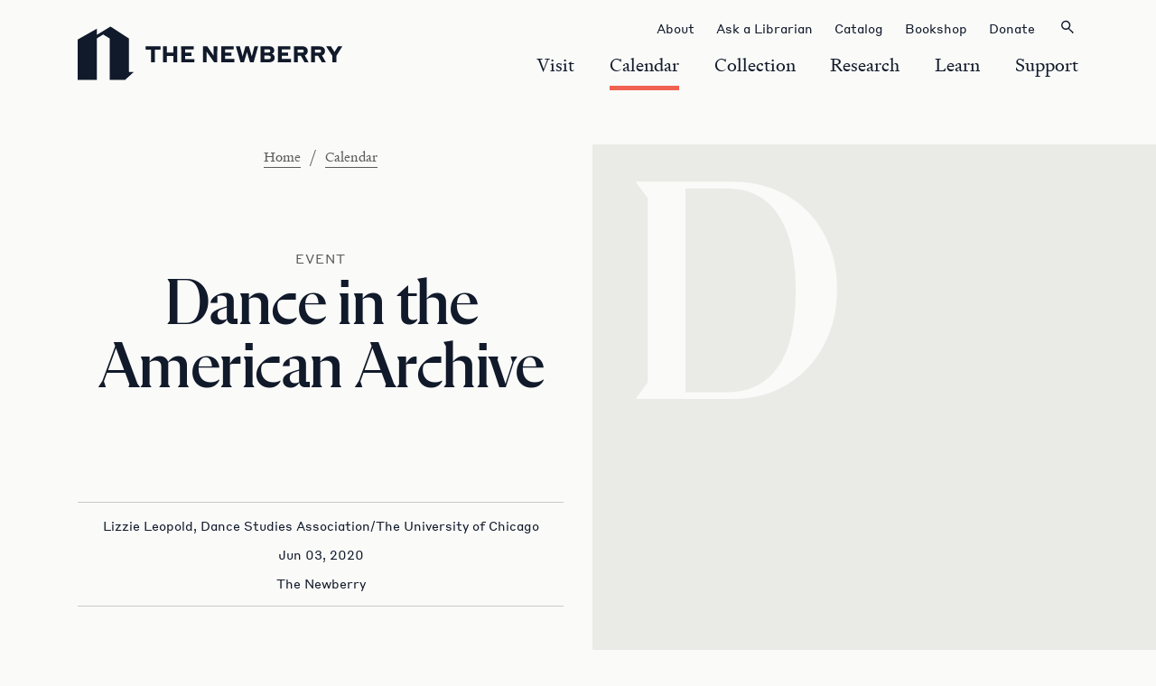

--- FILE ---
content_type: text/html; charset=UTF-8
request_url: https://www.newberry.org/calendar/dance-in-the-american-archive
body_size: 10511
content:


<!DOCTYPE html>
<html lang="en-US">
	<head>
<meta charset="utf-8">
<meta name="viewport" content="width=device-width, initial-scale=1">
<!-- ENV: production -->

<meta name="generator" content="Craft CMS">

<link href="https://www.newberry.org/build/styles/main.css?id=984e3de23fe020da543a20076639b37e" rel="stylesheet">

<link rel="author" href="https://www.newberry.org/humans.txt">
<link rel="icon" href="https://www.newberry.org/build/images/favicon.ico?id=d41d8cd98f00b204e9800998ecf8427e" sizes="any">
<link rel="manifest" href="/site.webmanifest">

<!-- favicon -->
<link rel="apple-touch-icon" sizes="57x57" href="/favicon/apple-icon-57x57.png">
<link rel="apple-touch-icon" sizes="60x60" href="/favicon/apple-icon-60x60.png">
<link rel="apple-touch-icon" sizes="72x72" href="/favicon/apple-icon-72x72.png">
<link rel="apple-touch-icon" sizes="76x76" href="/favicon/apple-icon-76x76.png">
<link rel="apple-touch-icon" sizes="114x114" href="/favicon/apple-icon-114x114.png">
<link rel="apple-touch-icon" sizes="120x120" href="/favicon/apple-icon-120x120.png">
<link rel="apple-touch-icon" sizes="144x144" href="/favicon/apple-icon-144x144.png">
<link rel="apple-touch-icon" sizes="152x152" href="/favicon/apple-icon-152x152.png">
<link rel="apple-touch-icon" sizes="180x180" href="/favicon/apple-icon-180x180.png">
<link rel="icon" type="image/png" sizes="192x192"  href="/favicon/android-icon-192x192.png">
<link rel="icon" type="image/png" sizes="32x32" href="/favicon/favicon-32x32.png">
<link rel="icon" type="image/png" sizes="96x96" href="/favicon/favicon-96x96.png">
<link rel="icon" type="image/png" sizes="16x16" href="/favicon/favicon-16x16.png">
<link rel="manifest" href="/favicon/manifest.json">
<meta name="msapplication-TileColor" content="#ffffff">
<meta name="msapplication-TileImage" content="/favicon/ms-icon-144x144.png">
<meta name="theme-color" content="#ffffff">


<script>
	var ajax = new XMLHttpRequest();
	ajax.open('GET', '/build/spritemap.svg', true);
	ajax.send();
	ajax.onload = function(e) {
		var div = document.createElement('div');
		div.className = 'svg-defs d-none';
		div.setAttribute('aria-hidden', 'true');
		div.innerHTML = ajax.responseText;
		document.body.insertBefore(div, document.body.childNodes[0]);
	}
</script>
<title>Newberry Library | Dance in the American Archive</title>
<script>window.dataLayer = window.dataLayer || [];
function gtag(){dataLayer.push(arguments)};
gtag('js', new Date());
gtag('config', 'G-2W9031YBFM', {'send_page_view': true,'anonymize_ip': false,'link_attribution': false,'allow_display_features': false});
</script>
<script>dataLayer = [];
(function(w,d,s,l,i){w[l]=w[l]||[];w[l].push({'gtm.start':
new Date().getTime(),event:'gtm.js'});var f=d.getElementsByTagName(s)[0],
j=d.createElement(s),dl=l!='dataLayer'?'&l='+l:'';j.async=true;j.src=
'https://www.googletagmanager.com/gtm.js?id='+i+dl;f.parentNode.insertBefore(j,f);
})(window,document,'script','dataLayer','GTM-WGWKH4H');
</script>
<script>!function(f,b,e,v,n,t,s){if(f.fbq)return;n=f.fbq=function(){n.callMethod?
n.callMethod.apply(n,arguments):n.queue.push(arguments)};if(!f._fbq)f._fbq=n;
n.push=n;n.loaded=!0;n.version='2.0';n.queue=[];t=b.createElement(e);t.async=!0;
t.src=v;s=b.getElementsByTagName(e)[0];s.parentNode.insertBefore(t,s)}(window,
document,'script','https://connect.facebook.net/en_US/fbevents.js');
fbq('init', '1718021515100270');
fbq('track', 'PageView');
</script><meta name="generator" content="SEOmatic">
<meta name="referrer" content="no-referrer-when-downgrade">
<meta name="robots" content="all">
<meta content="en_US" property="og:locale">
<meta content="Newberry Library" property="og:site_name">
<meta content="website" property="og:type">
<meta content="https://www.newberry.org/calendar/dance-in-the-american-archive" property="og:url">
<meta content="Dance in the American Archive" property="og:title">
<meta content="https://www.instagram.com/newberrylibrary/?hl=en" property="og:see_also">
<meta content="https://www.youtube.com/channel/UC_Xbrmk9KQz6tUyyBlvCxlg" property="og:see_also">
<meta content="https://www.linkedin.com/company/newberry-library/" property="og:see_also">
<meta content="https://www.facebook.com/NewberryLibrary" property="og:see_also">
<meta content="https://twitter.com/NewberryLibrary" property="og:see_also">
<meta name="twitter:card" content="summary_large_image">
<meta name="twitter:site" content="@NewberryLibrary">
<meta name="twitter:creator" content="@NewberryLibrary">
<meta name="twitter:title" content="Dance in the American Archive">
<link href="https://www.newberry.org/calendar/dance-in-the-american-archive" rel="canonical">
<link href="https://www.newberry.org" rel="home">
<link type="text/plain" href="https://www.newberry.org/humans.txt" rel="author"></head>
	<body class=""><script async src="https://www.googletagmanager.com/gtag/js?id=G-2W9031YBFM"></script>

<noscript><iframe src="https://www.googletagmanager.com/ns.html?id=GTM-WGWKH4H"
height="0" width="0" style="display:none;visibility:hidden"></iframe></noscript>

<noscript><img height="1" width="1" style="display:none"
src="https://www.facebook.com/tr?id=1718021515100270&ev=PageView&noscript=1" /></noscript>

		<a class="skip-link button" href="#primary-content"><span>Skip to content</span></a>
		<div id="viewportMod" class="viewportMod" aria-hidden="true"></div>

		

<header class="site-navigation">
  <div class="mobile-masthead">
    <div class="container">
                <a href="/" class="site-logo site-logo--dark">
        <span>Newberry Library</span>
        <svg width="300" height="60" viewBox="0 0 300 60" fill="none" xmlns="http://www.w3.org/2000/svg" aria-hidden="true">
            <path fill-rule="evenodd" clip-rule="evenodd" d="M57.5954 51.0007H62.995L53.1461 60H35.9971V13.4341L28.6681 8.94169L21.5983 13.2613V60H0V14.6004L21.5983 2.40461V9.30166L36.861 0L57.5954 13.4629V51.0007ZM92.8873 22.2025H76.3143V25.9174H82.4194V40.1723H86.739V25.9174H92.8873V22.2025ZM99.986 33.1168H107.531V40.1723H111.851V22.2025H107.531V29.258H99.986V22.2025H95.6663V40.1723H99.986V33.1168ZM130.152 22.2601H116.17L116.213 40.1723H131.03V36.515H120.519V32.9441H127.617V29.3155H120.519V25.8022H130.152V22.2601ZM153.175 40.1723H156.689L156.732 22.2025H152.628V32.7857L145.429 22.2025H140.519V40.1723H144.709V28.1924L153.175 40.1723ZM186.624 40.1723L190.008 28.6532L193.406 40.1723H197.481L202.549 22.1737H198.46L195.422 33.5632L192.182 22.1737H188.294L185.098 33.4624L182.031 22.1737H177.509L182.765 40.1723H186.624ZM214.86 22.1449H205.242L205.227 40.0859H214.774C218.92 40.0859 221.066 38.0557 221.066 34.9455C221.096 33.9626 220.79 32.9988 220.198 32.2134C219.607 31.428 218.765 30.8679 217.812 30.6258C218.618 30.4075 219.33 29.9295 219.838 29.2658C220.345 28.6021 220.62 27.7897 220.62 26.9541C220.62 24.06 218.604 22.1449 214.86 22.1449ZM209.46 29.1572V25.615H214.154C215.436 25.615 216.257 26.2054 216.257 27.3861C216.257 28.5668 215.436 29.1572 214.154 29.1572H209.46ZM209.46 36.6446V32.6129H214.025C215.796 32.6129 216.703 33.2608 216.703 34.5999C216.703 35.939 215.796 36.6446 214.025 36.6446H209.46ZM251.851 22.1449C255.825 22.1449 258.172 23.988 258.172 27.5157V27.5733C258.237 28.6315 257.946 29.6812 257.346 30.5553C256.746 31.4294 255.871 32.0776 254.86 32.3969L259.18 40.1723H254.658L250.483 32.8577H246.955V40.1723H242.635V22.1449H251.851ZM251.779 25.9174H246.912V29.2868H251.779C252.859 29.2868 253.766 28.7396 253.766 27.6021C253.766 26.4646 252.859 25.9174 251.779 25.9174ZM274.169 32.4257L278.589 40.2011L274.068 40.1723L269.907 32.8577H266.379V40.1723H262.059V22.2313H271.231C275.206 22.2313 277.553 24.0744 277.553 27.6021C277.614 28.6696 277.313 29.7264 276.699 30.6017C276.085 31.477 275.193 32.1196 274.169 32.4257ZM271.246 25.9174H266.379V29.2868H271.246C271.489 29.3191 271.737 29.3 271.972 29.2309C272.208 29.1617 272.426 29.044 272.613 28.8853C272.8 28.7266 272.952 28.5304 273.059 28.3094C273.166 28.0883 273.225 27.8474 273.233 27.6021C273.233 26.4646 272.311 25.9174 271.246 25.9174ZM285.774 40.2011H290.31V32.9585L297.02 22.2025H292.239L288.208 28.5236L284.19 22.2025H278.82L285.774 32.8577V40.2011ZM175.062 22.2025H161.08V40.1723H175.926V36.4574H165.386V32.8865H172.484V29.258H165.386V25.7446H175.062V22.2025ZM238.647 22.2025H224.68L224.622 40.1723H239.482V36.4574H228.942V32.8865H236.141V29.258H228.942V25.7446H238.647V22.2025Z" fill="#111A2A"/>
        </svg>
    </a>


      <div class="nav-wrapper">
        <div class="container">
          <div class="nav-interior">
                        <nav class="primary-nav">
              <ul>
                                                            <li>
    <button class="nav-trigger panel-trigger" data-nav-item="visit">
      <span>Visit</span>
    </button>
  </li>

                                                                              <li>
    <button class="nav-trigger -is-current panel-trigger" data-nav-item="calendar">
      <span>Calendar</span>
    </button>
  </li>

                                                                              <li>
    <button class="nav-trigger panel-trigger" data-nav-item="collection">
      <span>Collection</span>
    </button>
  </li>

                                                                              <li>
    <button class="nav-trigger panel-trigger" data-nav-item="research">
      <span>Research</span>
    </button>
  </li>

                                                                              <li>
    <button class="nav-trigger panel-trigger" data-nav-item="learn">
      <span>Learn</span>
    </button>
  </li>

                                                                              <li>
    <button class="nav-trigger panel-trigger" data-nav-item="support">
      <span>Support</span>
    </button>
  </li>

                                                </ul>
            </nav>

                        <nav class="secondary-nav">
              <ul>
                                        <li>
    <a class="nav-trigger -small" href="https://www.newberry.org/about" >
      <span>About</span>
    </a>
  </li>

                                        <li>
    <a class="nav-trigger -small" href="https://www.newberry.org/collection/ask-a-librarian" >
      <span>Ask a Librarian</span>
    </a>
  </li>

                                        <li>
    <a class="nav-trigger -small" href="https://i-share-nby.primo.exlibrisgroup.com/discovery/search?vid=01CARLI_NBY:CARLI_NBY&amp;lang=en" target="_blank" rel="noopener">
      <span>Catalog</span>
    </a>
  </li>

                                        <li>
    <a class="nav-trigger -small" href="https://bookshop.newberry.org/?_gl=1*2cmze7*_ga*MTI1Mjk3MzMzNC4xNzMwMTM5OTQx*_ga_2W9031YBFM*MTczMTcwNzQ5Ny43LjAuMTczMTcwNzQ5Ny42MC4wLjA." target="_blank" rel="noopener">
      <span>Bookshop</span>
    </a>
  </li>

                                        <li>
    <a class="nav-trigger -small" href="https://www.newberry.org/support/make-a-gift" >
      <span>Donate</span>
    </a>
  </li>

                                
                <li>
                  <a class="nav-trigger -small" href="https://www.newberry.org/search">
                    <span>Search</span>
                  </a>
                </li>
              </ul>
            </nav>
          </div>

          <div class="nav-panels">
                                                
  <div class="nav-panel" data-nav-panel="visit">
    <div class="container">
              <button class="close-panel-trigger">
          Back
        </button>
      
              <ul class="nav-panel-items">
                                                                <li>
                <a href="https://www.newberry.org/visit">
                  Visit
                                  </a>
              </li>
                                                                            <li>
                <a href="https://www.newberry.org/collection/use-in-person/readers-card">
                  Readers Card
                                  </a>
              </li>
                                                                            <li>
                <a href="https://www.newberry.org/visit/group-and-class-visits">
                  Group &amp; Class Visits
                                  </a>
              </li>
                                                                            <li>
                <a href="https://www.newberry.org/visit/accessibility">
                  Accessibility
                                  </a>
              </li>
                                                                            <li>
                <a href="https://www.newberry.org/visit/visit-faq">
                  Visit FAQ
                                  </a>
              </li>
                              </ul>
          </div>
  </div>

                                                              
  <div class="nav-panel" data-nav-panel="calendar">
    <div class="container">
              <button class="close-panel-trigger">
          Back
        </button>
      
              <ul class="nav-panel-items">
                                                                <li>
                <a href="https://www.newberry.org/calendar">
                  Calendar
                                  </a>
              </li>
                                                                            <li>
                <a href="https://www.newberry.org/calendar/exhibitions">
                  Exhibitions
                                  </a>
              </li>
                                                                            <li>
                <a href="https://www.newberry.org/calendar/public-programs">
                  Public Programs
                                  </a>
              </li>
                              </ul>
          </div>
  </div>

                                                              
  <div class="nav-panel" data-nav-panel="collection">
    <div class="container">
              <button class="close-panel-trigger">
          Back
        </button>
      
              <ul class="nav-panel-items">
                                                                <li>
                <a href="https://www.newberry.org/collection">
                  Collection
                                  </a>
              </li>
                                                              
              <li>
                <a class="sub-nav-trigger">
                  Core Subjects
                  <span class="icon icon--expand"></span>
                </a>
                <ul class="sub-nav">
                                                                              <li>
                      <a href="https://www.newberry.org/collection/subjects/american-history-and-culture">
                        American History &amp; Culture
                                              </a>
                    </li>
                                                                              <li>
                      <a href="https://www.newberry.org/collection/subjects/american-indian-and-indigenous-studies">
                        American Indian &amp; Indigenous Studies
                                              </a>
                    </li>
                                                                              <li>
                      <a href="https://www.newberry.org/collection/subjects/chicago-and-the-midwest">
                        Chicago &amp; the Midwest
                                              </a>
                    </li>
                                                                              <li>
                      <a href="https://www.newberry.org/collection/subjects/genealogy-and-local-history">
                        Genealogy &amp; Local History
                                              </a>
                    </li>
                                                                              <li>
                      <a href="https://www.newberry.org/collection/subjects/history-of-the-book">
                        History of the Book
                                              </a>
                    </li>
                                                                              <li>
                      <a href="https://www.newberry.org/collection/subjects/maps-travel-and-exploration">
                        Maps, Travel, &amp; Exploration
                                              </a>
                    </li>
                                                                              <li>
                      <a href="https://www.newberry.org/collection/subjects/medieval-renaissance-and-early-modern-studies">
                        Medieval, Renaissance, &amp; Early Modern Studies
                                              </a>
                    </li>
                                                                              <li>
                      <a href="https://www.newberry.org/collection/subjects/modern-manuscripts-and-archives">
                        Modern Manuscripts &amp; Archives
                                              </a>
                    </li>
                                                                              <li>
                      <a href="https://www.newberry.org/collection/subjects/performing-arts">
                        Performing Arts
                                              </a>
                    </li>
                                                                              <li>
                      <a href="https://www.newberry.org/collection/subjects/postcards">
                        Postcards
                                              </a>
                    </li>
                                                                              <li>
                      <a href="https://www.newberry.org/collection/subjects/religion">
                        Religion
                                              </a>
                    </li>
                                  </ul>
              </li>
                                                                            <li>
                <a href="https://collections.newberry.org/?_gl=1*dpvl0a*_ga*MTI1Mjk3MzMzNC4xNzMwMTM5OTQx*_ga_2W9031YBFM*MTczMTcwNzQ5Ny43LjEuMTczMTcwOTAzOC42MC4wLjA." target="_blank" rel="noopener">
                  Digital Collection
                  <span class="icon icon--external"></span>                </a>
              </li>
                                                                            <li>
                <a href="https://archives.newberry.org" target="_blank" rel="noopener">
                  Modern Manuscripts &amp; Archives
                  <span class="icon icon--external"></span>                </a>
              </li>
                                                                            <li>
                <a href="https://www.newberry.org/collection/order-digital-files">
                  Order Digital Files
                                  </a>
              </li>
                                                                            <li>
                <a href="https://www.newberry.org/collection/faq">
                  Collection FAQ
                                  </a>
              </li>
                              </ul>
          </div>
  </div>

                                                              
  <div class="nav-panel" data-nav-panel="research">
    <div class="container">
              <button class="close-panel-trigger">
          Back
        </button>
      
              <ul class="nav-panel-items">
                                                                <li>
                <a href="https://www.newberry.org/research">
                  Research
                                  </a>
              </li>
                                                              
              <li>
                <a class="sub-nav-trigger">
                  Use the Library
                  <span class="icon icon--expand"></span>
                </a>
                <ul class="sub-nav">
                                                                              <li>
                      <a href="https://www.newberry.org/collection/use-in-person">
                        Use the Collection in Person
                                              </a>
                    </li>
                                                                              <li>
                      <a href="https://www.newberry.org/collection/ask-a-librarian">
                        Ask a Librarian
                                              </a>
                    </li>
                                                                              <li>
                      <a href="https://requests.newberry.org/" target="_blank" rel="noopener">
                        Login to Your Account
                        <span class="icon icon--external"></span>                      </a>
                    </li>
                                                                              <li>
                      <a href="https://www.newberry.org/collection/research-guides">
                        Research Guides
                                              </a>
                    </li>
                                                                              <li>
                      <a href="https://i-share-nby.primo.exlibrisgroup.com/discovery/search?vid=01CARLI_NBY:CARLI_NBY&amp;lang=en" target="_blank" rel="noopener">
                        Catalog
                        <span class="icon icon--external"></span>                      </a>
                    </li>
                                                                              <li>
                      <a href="https://www.newberry.org/collection/use-in-person/databases">
                        Databases
                                              </a>
                    </li>
                                  </ul>
              </li>
                                                              
              <li>
                <a class="sub-nav-trigger">
                  Research Centers
                  <span class="icon icon--expand"></span>
                </a>
                <ul class="sub-nav">
                                                                              <li>
                      <a href="https://www.newberry.org/research/research-centers/renaissance-studies">
                        Center for Renaissance Studies
                                              </a>
                    </li>
                                                                              <li>
                      <a href="https://www.newberry.org/research/research-centers/mcnickle-center">
                        D’Arcy McNickle Center for American Indian &amp; Indigenous Studies
                                              </a>
                    </li>
                                                                              <li>
                      <a href="https://www.newberry.org/research/research-centers/smith-center">
                        Hermon Dunlap Smith Center for the History of Cartography
                                              </a>
                    </li>
                                  </ul>
              </li>
                                                                            <li>
                <a href="https://www.newberry.org/research/fellowships">
                  Fellowships
                                  </a>
              </li>
                                                                            <li>
                <a href="https://www.newberry.org/research/artists-in-residence">
                  Artists in Residence
                                  </a>
              </li>
                                                                            <li>
                <a href="https://www.newberry.org/research/scholars-in-residence">
                  Scholars in Residence
                                  </a>
              </li>
                                                                            <li>
                <a href="https://www.newberry.org/research/scholarly-seminars">
                  Scholarly Seminars
                                  </a>
              </li>
                              </ul>
          </div>
  </div>

                                                              
  <div class="nav-panel" data-nav-panel="learn">
    <div class="container">
              <button class="close-panel-trigger">
          Back
        </button>
      
              <ul class="nav-panel-items">
                                                                <li>
                <a href="https://www.newberry.org/learn">
                  Learn
                                  </a>
              </li>
                                                                            <li>
                <a href="https://www.newberry.org/learn/adult-education-classes">
                  Adult Education Classes
                                  </a>
              </li>
                                                                            <li>
                <a href="https://www.newberry.org/learn/teacher-programs">
                  Teacher Programs
                                  </a>
              </li>
                                                                            <li>
                <a href="https://www.newberry.org/learn/undergraduate-learning">
                  Undergraduate Learning
                                  </a>
              </li>
                                                                            <li>
                <a href="https://www.newberry.org/calendar/the-pattis-family-foundation-chicago-book-award">
                  The Pattis Family Foundation Chicago Book Award
                                  </a>
              </li>
                              </ul>
          </div>
  </div>

                                                              
  <div class="nav-panel" data-nav-panel="support">
    <div class="container">
              <button class="close-panel-trigger">
          Back
        </button>
      
              <ul class="nav-panel-items">
                                                                <li>
                <a href="https://www.newberry.org/support">
                  Support
                                  </a>
              </li>
                                                                            <li>
                <a href="https://www.newberry.org/support/make-a-gift">
                  Make a Gift
                                  </a>
              </li>
                                                                            <li>
                <a href="https://www.newberry.org/support/giving-societies">
                  Giving Societies
                                  </a>
              </li>
                                                                            <li>
                <a href="https://www.newberry.org/support/volunteer">
                  Volunteer
                                  </a>
              </li>
                                                                            <li>
                <a href="https://www.newberry.org/support/donate-books">
                  Donate Books &amp; Materials
                                  </a>
              </li>
                                                                            <li>
                <a href="https://www.newberry.org/support/donor-digest">
                  Donor Digest
                                  </a>
              </li>
                              </ul>
          </div>
  </div>

                                    </div>
        </div>
      </div>

                <button type="button" class="button button--fries">
        <span>Toggle mobile menu</span>
    </button>

    </div>
  </div>

  <div class="desktop-masthead">
    <div class="container">
                <a href="/" class="site-logo site-logo--dark">
        <span>Newberry Library</span>
        <svg width="300" height="60" viewBox="0 0 300 60" fill="none" xmlns="http://www.w3.org/2000/svg" aria-hidden="true">
            <path fill-rule="evenodd" clip-rule="evenodd" d="M57.5954 51.0007H62.995L53.1461 60H35.9971V13.4341L28.6681 8.94169L21.5983 13.2613V60H0V14.6004L21.5983 2.40461V9.30166L36.861 0L57.5954 13.4629V51.0007ZM92.8873 22.2025H76.3143V25.9174H82.4194V40.1723H86.739V25.9174H92.8873V22.2025ZM99.986 33.1168H107.531V40.1723H111.851V22.2025H107.531V29.258H99.986V22.2025H95.6663V40.1723H99.986V33.1168ZM130.152 22.2601H116.17L116.213 40.1723H131.03V36.515H120.519V32.9441H127.617V29.3155H120.519V25.8022H130.152V22.2601ZM153.175 40.1723H156.689L156.732 22.2025H152.628V32.7857L145.429 22.2025H140.519V40.1723H144.709V28.1924L153.175 40.1723ZM186.624 40.1723L190.008 28.6532L193.406 40.1723H197.481L202.549 22.1737H198.46L195.422 33.5632L192.182 22.1737H188.294L185.098 33.4624L182.031 22.1737H177.509L182.765 40.1723H186.624ZM214.86 22.1449H205.242L205.227 40.0859H214.774C218.92 40.0859 221.066 38.0557 221.066 34.9455C221.096 33.9626 220.79 32.9988 220.198 32.2134C219.607 31.428 218.765 30.8679 217.812 30.6258C218.618 30.4075 219.33 29.9295 219.838 29.2658C220.345 28.6021 220.62 27.7897 220.62 26.9541C220.62 24.06 218.604 22.1449 214.86 22.1449ZM209.46 29.1572V25.615H214.154C215.436 25.615 216.257 26.2054 216.257 27.3861C216.257 28.5668 215.436 29.1572 214.154 29.1572H209.46ZM209.46 36.6446V32.6129H214.025C215.796 32.6129 216.703 33.2608 216.703 34.5999C216.703 35.939 215.796 36.6446 214.025 36.6446H209.46ZM251.851 22.1449C255.825 22.1449 258.172 23.988 258.172 27.5157V27.5733C258.237 28.6315 257.946 29.6812 257.346 30.5553C256.746 31.4294 255.871 32.0776 254.86 32.3969L259.18 40.1723H254.658L250.483 32.8577H246.955V40.1723H242.635V22.1449H251.851ZM251.779 25.9174H246.912V29.2868H251.779C252.859 29.2868 253.766 28.7396 253.766 27.6021C253.766 26.4646 252.859 25.9174 251.779 25.9174ZM274.169 32.4257L278.589 40.2011L274.068 40.1723L269.907 32.8577H266.379V40.1723H262.059V22.2313H271.231C275.206 22.2313 277.553 24.0744 277.553 27.6021C277.614 28.6696 277.313 29.7264 276.699 30.6017C276.085 31.477 275.193 32.1196 274.169 32.4257ZM271.246 25.9174H266.379V29.2868H271.246C271.489 29.3191 271.737 29.3 271.972 29.2309C272.208 29.1617 272.426 29.044 272.613 28.8853C272.8 28.7266 272.952 28.5304 273.059 28.3094C273.166 28.0883 273.225 27.8474 273.233 27.6021C273.233 26.4646 272.311 25.9174 271.246 25.9174ZM285.774 40.2011H290.31V32.9585L297.02 22.2025H292.239L288.208 28.5236L284.19 22.2025H278.82L285.774 32.8577V40.2011ZM175.062 22.2025H161.08V40.1723H175.926V36.4574H165.386V32.8865H172.484V29.258H165.386V25.7446H175.062V22.2025ZM238.647 22.2025H224.68L224.622 40.1723H239.482V36.4574H228.942V32.8865H236.141V29.258H228.942V25.7446H238.647V22.2025Z" fill="#111A2A"/>
        </svg>
    </a>


      <div class="nav-wrapper">
                <nav class="primary-nav">
          <ul>
                                                <li>
    <button class="nav-trigger desktop-panel-trigger" data-desktop-nav-item="visit">
      <span>Visit</span>
    </button>
  </li>

                                                              <li>
    <button class="nav-trigger -is-current desktop-panel-trigger" data-desktop-nav-item="calendar">
      <span>Calendar</span>
    </button>
  </li>

                                                              <li>
    <button class="nav-trigger desktop-panel-trigger" data-desktop-nav-item="collection">
      <span>Collection</span>
    </button>
  </li>

                                                              <li>
    <button class="nav-trigger desktop-panel-trigger" data-desktop-nav-item="research">
      <span>Research</span>
    </button>
  </li>

                                                              <li>
    <button class="nav-trigger desktop-panel-trigger" data-desktop-nav-item="learn">
      <span>Learn</span>
    </button>
  </li>

                                                              <li>
    <button class="nav-trigger desktop-panel-trigger" data-desktop-nav-item="support">
      <span>Support</span>
    </button>
  </li>

                                    </ul>
        </nav>

                <nav class="secondary-nav">
          <ul>
                                <li>
    <a class="nav-trigger -small" href="https://www.newberry.org/about" >
      <span>About</span>
    </a>
  </li>

                                <li>
    <a class="nav-trigger -small" href="https://www.newberry.org/collection/ask-a-librarian" >
      <span>Ask a Librarian</span>
    </a>
  </li>

                                <li>
    <a class="nav-trigger -small" href="https://i-share-nby.primo.exlibrisgroup.com/discovery/search?vid=01CARLI_NBY:CARLI_NBY&amp;lang=en" target="_blank" rel="noopener">
      <span>Catalog</span>
    </a>
  </li>

                                <li>
    <a class="nav-trigger -small" href="https://bookshop.newberry.org/?_gl=1*2cmze7*_ga*MTI1Mjk3MzMzNC4xNzMwMTM5OTQx*_ga_2W9031YBFM*MTczMTcwNzQ5Ny43LjAuMTczMTcwNzQ5Ny42MC4wLjA." target="_blank" rel="noopener">
      <span>Bookshop</span>
    </a>
  </li>

                                <li>
    <a class="nav-trigger -small" href="https://www.newberry.org/support/make-a-gift" >
      <span>Donate</span>
    </a>
  </li>

            
            <li>
              <button type="button" class="button button--search nav-trigger desktop-panel-trigger" data-desktop-nav-item="search">
                <span>Search</span>
                <svg class="icon icon--search" version="1.1" xmlns="http://www.w3.org/2000/svg" xmlns:xlink="http://www.w3.org/1999/xlink" x="0px" y="0px" viewBox="0 0 26 26" style="enable-background: new 0 0 26 26;" xml:space="preserve">
<style type="text/css">
	.st0{fill-rule:evenodd;clip-rule:evenodd;fill:#111A2A;}
</style>
<path class="st0" d="M15,10.7c0,2.2-1.8,4-4,4s-4-1.8-4-4s1.8-4,4-4S15,8.5,15,10.7z M14.2,15.3c-0.9,0.6-2,1-3.2,1
	c-3,0-5.5-2.5-5.5-5.5S8,5.2,11,5.2s5.5,2.5,5.5,5.5c0,1.4-0.5,2.7-1.4,3.7l5.4,5.1l-1.2,1.2L14.2,15.3z"/>
</svg>

              </button>
            </li>
          </ul>
        </nav>

        <div class="desktop-nav-panels">
          <div class="desktop-nav-panels-background">
            <div class="container">
              <div></div>
            </div>
          </div>

                                          
  <div class="desktop-nav-panel" data-desktop-nav-panel="visit">
    <div class="container">
      
              <div class="nav-panel-items">
              <ul>
                                                                <li>
                <a href="https://www.newberry.org/visit">
                  Visit
                                  </a>
              </li>
                                                                            <li>
                <a href="https://www.newberry.org/collection/use-in-person/readers-card">
                  Readers Card
                                  </a>
              </li>
                                                                            <li>
                <a href="https://www.newberry.org/visit/group-and-class-visits">
                  Group &amp; Class Visits
                                  </a>
              </li>
                                                                            <li>
                <a href="https://www.newberry.org/visit/accessibility">
                  Accessibility
                                  </a>
              </li>
                                                                            <li>
                <a href="https://www.newberry.org/visit/visit-faq">
                  Visit FAQ
                                  </a>
              </li>
                              </ul>
              </div>
          </div>
  </div>

                                                      
  <div class="desktop-nav-panel" data-desktop-nav-panel="calendar">
    <div class="container">
      
              <div class="nav-panel-items">
              <ul>
                                                                <li>
                <a href="https://www.newberry.org/calendar">
                  Calendar
                                  </a>
              </li>
                                                                            <li>
                <a href="https://www.newberry.org/calendar/exhibitions">
                  Exhibitions
                                  </a>
              </li>
                                                                            <li>
                <a href="https://www.newberry.org/calendar/public-programs">
                  Public Programs
                                  </a>
              </li>
                              </ul>
              </div>
          </div>
  </div>

                                                      
  <div class="desktop-nav-panel" data-desktop-nav-panel="collection">
    <div class="container">
      
              <div class="nav-panel-items">
              <ul>
                                                                <li>
                <a href="https://www.newberry.org/collection">
                  Collection
                                  </a>
              </li>
                                                              
              <li>
                <a class="desktop-sub-nav-trigger">
                  Core Subjects
                  <span class="icon icon--expand"></span>
                </a>
                <ul class="desktop-sub-nav">
                                                                              <li>
                      <a href="https://www.newberry.org/collection/subjects/american-history-and-culture">
                        American History &amp; Culture
                                              </a>
                    </li>
                                                                              <li>
                      <a href="https://www.newberry.org/collection/subjects/american-indian-and-indigenous-studies">
                        American Indian &amp; Indigenous Studies
                                              </a>
                    </li>
                                                                              <li>
                      <a href="https://www.newberry.org/collection/subjects/chicago-and-the-midwest">
                        Chicago &amp; the Midwest
                                              </a>
                    </li>
                                                                              <li>
                      <a href="https://www.newberry.org/collection/subjects/genealogy-and-local-history">
                        Genealogy &amp; Local History
                                              </a>
                    </li>
                                                                              <li>
                      <a href="https://www.newberry.org/collection/subjects/history-of-the-book">
                        History of the Book
                                              </a>
                    </li>
                                                                              <li>
                      <a href="https://www.newberry.org/collection/subjects/maps-travel-and-exploration">
                        Maps, Travel, &amp; Exploration
                                              </a>
                    </li>
                                                                              <li>
                      <a href="https://www.newberry.org/collection/subjects/medieval-renaissance-and-early-modern-studies">
                        Medieval, Renaissance, &amp; Early Modern Studies
                                              </a>
                    </li>
                                                                              <li>
                      <a href="https://www.newberry.org/collection/subjects/modern-manuscripts-and-archives">
                        Modern Manuscripts &amp; Archives
                                              </a>
                    </li>
                                                                              <li>
                      <a href="https://www.newberry.org/collection/subjects/performing-arts">
                        Performing Arts
                                              </a>
                    </li>
                                                                              <li>
                      <a href="https://www.newberry.org/collection/subjects/postcards">
                        Postcards
                                              </a>
                    </li>
                                                                              <li>
                      <a href="https://www.newberry.org/collection/subjects/religion">
                        Religion
                                              </a>
                    </li>
                                  </ul>
              </li>
                                                                            <li>
                <a href="https://collections.newberry.org/?_gl=1*dpvl0a*_ga*MTI1Mjk3MzMzNC4xNzMwMTM5OTQx*_ga_2W9031YBFM*MTczMTcwNzQ5Ny43LjEuMTczMTcwOTAzOC42MC4wLjA." target="_blank" rel="noopener">
                  Digital Collection
                  <span class="icon icon--external"></span>                </a>
              </li>
                                                                            <li>
                <a href="https://archives.newberry.org" target="_blank" rel="noopener">
                  Modern Manuscripts &amp; Archives
                  <span class="icon icon--external"></span>                </a>
              </li>
                                                                            <li>
                <a href="https://www.newberry.org/collection/order-digital-files">
                  Order Digital Files
                                  </a>
              </li>
                                                                            <li>
                <a href="https://www.newberry.org/collection/faq">
                  Collection FAQ
                                  </a>
              </li>
                              </ul>
              </div>
          </div>
  </div>

                                                      
  <div class="desktop-nav-panel" data-desktop-nav-panel="research">
    <div class="container">
      
              <div class="nav-panel-items">
              <ul>
                                                                <li>
                <a href="https://www.newberry.org/research">
                  Research
                                  </a>
              </li>
                                                              
              <li>
                <a class="desktop-sub-nav-trigger">
                  Use the Library
                  <span class="icon icon--expand"></span>
                </a>
                <ul class="desktop-sub-nav">
                                                                              <li>
                      <a href="https://www.newberry.org/collection/use-in-person">
                        Use the Collection in Person
                                              </a>
                    </li>
                                                                              <li>
                      <a href="https://www.newberry.org/collection/ask-a-librarian">
                        Ask a Librarian
                                              </a>
                    </li>
                                                                              <li>
                      <a href="https://requests.newberry.org/" target="_blank" rel="noopener">
                        Login to Your Account
                        <span class="icon icon--external"></span>                      </a>
                    </li>
                                                                              <li>
                      <a href="https://www.newberry.org/collection/research-guides">
                        Research Guides
                                              </a>
                    </li>
                                                                              <li>
                      <a href="https://i-share-nby.primo.exlibrisgroup.com/discovery/search?vid=01CARLI_NBY:CARLI_NBY&amp;lang=en" target="_blank" rel="noopener">
                        Catalog
                        <span class="icon icon--external"></span>                      </a>
                    </li>
                                                                              <li>
                      <a href="https://www.newberry.org/collection/use-in-person/databases">
                        Databases
                                              </a>
                    </li>
                                  </ul>
              </li>
                                                              
              <li>
                <a class="desktop-sub-nav-trigger">
                  Research Centers
                  <span class="icon icon--expand"></span>
                </a>
                <ul class="desktop-sub-nav">
                                                                              <li>
                      <a href="https://www.newberry.org/research/research-centers/renaissance-studies">
                        Center for Renaissance Studies
                                              </a>
                    </li>
                                                                              <li>
                      <a href="https://www.newberry.org/research/research-centers/mcnickle-center">
                        D’Arcy McNickle Center for American Indian &amp; Indigenous Studies
                                              </a>
                    </li>
                                                                              <li>
                      <a href="https://www.newberry.org/research/research-centers/smith-center">
                        Hermon Dunlap Smith Center for the History of Cartography
                                              </a>
                    </li>
                                  </ul>
              </li>
                                                                            <li>
                <a href="https://www.newberry.org/research/fellowships">
                  Fellowships
                                  </a>
              </li>
                                                                            <li>
                <a href="https://www.newberry.org/research/artists-in-residence">
                  Artists in Residence
                                  </a>
              </li>
                                                                            <li>
                <a href="https://www.newberry.org/research/scholars-in-residence">
                  Scholars in Residence
                                  </a>
              </li>
                                                                            <li>
                <a href="https://www.newberry.org/research/scholarly-seminars">
                  Scholarly Seminars
                                  </a>
              </li>
                              </ul>
              </div>
          </div>
  </div>

                                                      
  <div class="desktop-nav-panel" data-desktop-nav-panel="learn">
    <div class="container">
      
              <div class="nav-panel-items">
              <ul>
                                                                <li>
                <a href="https://www.newberry.org/learn">
                  Learn
                                  </a>
              </li>
                                                                            <li>
                <a href="https://www.newberry.org/learn/adult-education-classes">
                  Adult Education Classes
                                  </a>
              </li>
                                                                            <li>
                <a href="https://www.newberry.org/learn/teacher-programs">
                  Teacher Programs
                                  </a>
              </li>
                                                                            <li>
                <a href="https://www.newberry.org/learn/undergraduate-learning">
                  Undergraduate Learning
                                  </a>
              </li>
                                                                            <li>
                <a href="https://www.newberry.org/calendar/the-pattis-family-foundation-chicago-book-award">
                  The Pattis Family Foundation Chicago Book Award
                                  </a>
              </li>
                              </ul>
              </div>
          </div>
  </div>

                                                      
  <div class="desktop-nav-panel" data-desktop-nav-panel="support">
    <div class="container">
      
              <div class="nav-panel-items">
              <ul>
                                                                <li>
                <a href="https://www.newberry.org/support">
                  Support
                                  </a>
              </li>
                                                                            <li>
                <a href="https://www.newberry.org/support/make-a-gift">
                  Make a Gift
                                  </a>
              </li>
                                                                            <li>
                <a href="https://www.newberry.org/support/giving-societies">
                  Giving Societies
                                  </a>
              </li>
                                                                            <li>
                <a href="https://www.newberry.org/support/volunteer">
                  Volunteer
                                  </a>
              </li>
                                                                            <li>
                <a href="https://www.newberry.org/support/donate-books">
                  Donate Books &amp; Materials
                                  </a>
              </li>
                                                                            <li>
                <a href="https://www.newberry.org/support/donor-digest">
                  Donor Digest
                                  </a>
              </li>
                              </ul>
              </div>
          </div>
  </div>

                      
          <div class="desktop-nav-panel" data-desktop-nav-panel="search">
            <div class="container">
              <div class="nav-panel-items">
                                                  
  <form id="searchForm" onSubmit="return searchFormSubmit();" method="post" class="search-form">
    <div class="container">
            
      <div class="row">
        <div class="col">
          <div class="search-form-elements">
            <div>
              <div class="form-element" data-type="search">
                <label for="searchFormSearchTerm" class="search-label">Search</label>
                <input id="searchFormSearchTerm" type="text" name="q" aria-label="Search" placeholder="Search..." class="search-input" style="max-width:100%;" />
              </div>
              <button type="submit" value="submit" class="submit-bttn" aria-label="Search"></button>
            </div>
            
            <div class="search-form-elements__controls">
              <div class="input-bank">
                <h5>Show Results for:</h5>
                
                <div class="form-element" data-type="radio">
                  <label>
                    Website
                    <input type="radio" name="search-criteria" value="website" checked="checked" />
                    <span class="circle"></span>
                  </label>
                </div>
                            
                <div class="form-element" data-type="radio">
                  <label>
                    Library Catalog
                    <input type="radio" name="search-criteria" value="catalog" />
                    <span class="circle"></span>
                  </label>
                </div>
              </div>
                
                  <a href="https://i-share-nby.primo.exlibrisgroup.com/discovery/search?vid=01CARLI_NBY:CARLI_NBY&amp;lang=en" class="link link--secondary" target="_blank">
        <span>Go to catalog</span>
            </a>

            </div>
          </div>
        </div>
      </div>
    </div>
  </form>
  
  
              </div>
            </div>
          </div>
        </div>
      </div>
    </div>
  </div>

</header>





		<main class="primary-content" id="primary-content">
			<article class="article">
		
	    						
    										
  


			
        
    <section class="herospace herospace--article-page">
        <div class="container">
            <div class="row">
                <div class="col-12 col-lg-6">
                    <div class="center-content">
                                                              <div class="breadcrumbs">
                            <a href="/">Home</a>
                                    <span>/</span>
                                            <a href="/calendar">Calendar</a>
                                    </div>
    
                                                
                                                        <p class="tag-label">Event</p>
  
                                                
                        <h1>Dance in the American Archive</h1>
                                                
                                                
                        <div class="meta-data">
                                                                                                          <p>Lizzie Leopold, Dance Studies Association/The University of Chicago</p>
                                                                                <p>Jun 03, 2020</p>
                                                                                                                                    <p>The Newberry</p>
                                                                                                                                </div>
                        
                                            </div>
                </div>

                <div class="col-12 col-lg-6">
                    <div class="feature-image">
                                                <figure class="dropcap" role="presentation">
                            <span>
                                D
                            </span>
                        </figure>
                                                                    </div>
                </div>
            </div>
        </div>
    </section>

		
				<!-- event.drupalBody -->
		<div class="article__body">
			<div class="container">
								
				<section class="text-block">
					<div class="container">
						<div class="row justify-content-center">
							<div class="col-12 col-md-10 col-lg-8 col-xxl-6">
								<p>Where can we access dance histories – histories rich with cultural and political resonances across boundaries of race, nation, and beyond? Dance happens for but a moment; we see it as soon as it’s gone. But the archives hold traces – of the stage, of the street, of the club, of the choreography. The archive is a repository of historical materials – videos, programs, reviews, letters, ephemera, and more. While dance studies is a field that centers the body itself as a cultural product and a cultural producer, this seminar will think through the ideologies innate to American dance archives (their construction, organization, access, and funding structures). As a resource for teaching dance histories during and after COVID, we will both explore the many, vast dance archives digitally available to students and teachers and work to understand how these archives carry racialized logics in their very construction of historical canons. This seminar will tackle practical questions (Where are these archives, and how can I use them in my classroom?) and theoretical problems (How can I integrate the available dance materials into my teaching without perpetuating the centering of whiteness that characterizes many dance histories?). This seminar asks, whose histories are preserved? how? and why? What kind of dance and dancer populate American archival space, and what institutional rationales support the building of dance history through archival preservation? We will explore ways to understand both this dance studies content and these larger structural questions, as two sides of one coin.</p>
							</div>
						</div>
					</div>
				</section>
			</div>
		</div>
	
		


		</article>
		</main>

		

<footer class="site-footer" id="site-footer">
    <div class="container">
        <div class="row justify-content-lg-between">
            <div class="col-8 col-lg-2">
                    <a href="/" class="site-logo site-logo--light">
        <span>Newberry Library</span>
        <svg width="300" height="60" viewBox="0 0 300 60" fill="none" xmlns="http://www.w3.org/2000/svg" aria-hidden="true">
            <path fill-rule="evenodd" clip-rule="evenodd" d="M57.5954 51.0007H62.995L53.1461 60H35.9971V13.4341L28.6681 8.94169L21.5983 13.2613V60H0V14.6004L21.5983 2.40461V9.30166L36.861 0L57.5954 13.4629V51.0007ZM92.8873 22.2025H76.3143V25.9174H82.4194V40.1723H86.739V25.9174H92.8873V22.2025ZM99.986 33.1168H107.531V40.1723H111.851V22.2025H107.531V29.258H99.986V22.2025H95.6663V40.1723H99.986V33.1168ZM130.152 22.2601H116.17L116.213 40.1723H131.03V36.515H120.519V32.9441H127.617V29.3155H120.519V25.8022H130.152V22.2601ZM153.175 40.1723H156.689L156.732 22.2025H152.628V32.7857L145.429 22.2025H140.519V40.1723H144.709V28.1924L153.175 40.1723ZM186.624 40.1723L190.008 28.6532L193.406 40.1723H197.481L202.549 22.1737H198.46L195.422 33.5632L192.182 22.1737H188.294L185.098 33.4624L182.031 22.1737H177.509L182.765 40.1723H186.624ZM214.86 22.1449H205.242L205.227 40.0859H214.774C218.92 40.0859 221.066 38.0557 221.066 34.9455C221.096 33.9626 220.79 32.9988 220.198 32.2134C219.607 31.428 218.765 30.8679 217.812 30.6258C218.618 30.4075 219.33 29.9295 219.838 29.2658C220.345 28.6021 220.62 27.7897 220.62 26.9541C220.62 24.06 218.604 22.1449 214.86 22.1449ZM209.46 29.1572V25.615H214.154C215.436 25.615 216.257 26.2054 216.257 27.3861C216.257 28.5668 215.436 29.1572 214.154 29.1572H209.46ZM209.46 36.6446V32.6129H214.025C215.796 32.6129 216.703 33.2608 216.703 34.5999C216.703 35.939 215.796 36.6446 214.025 36.6446H209.46ZM251.851 22.1449C255.825 22.1449 258.172 23.988 258.172 27.5157V27.5733C258.237 28.6315 257.946 29.6812 257.346 30.5553C256.746 31.4294 255.871 32.0776 254.86 32.3969L259.18 40.1723H254.658L250.483 32.8577H246.955V40.1723H242.635V22.1449H251.851ZM251.779 25.9174H246.912V29.2868H251.779C252.859 29.2868 253.766 28.7396 253.766 27.6021C253.766 26.4646 252.859 25.9174 251.779 25.9174ZM274.169 32.4257L278.589 40.2011L274.068 40.1723L269.907 32.8577H266.379V40.1723H262.059V22.2313H271.231C275.206 22.2313 277.553 24.0744 277.553 27.6021C277.614 28.6696 277.313 29.7264 276.699 30.6017C276.085 31.477 275.193 32.1196 274.169 32.4257ZM271.246 25.9174H266.379V29.2868H271.246C271.489 29.3191 271.737 29.3 271.972 29.2309C272.208 29.1617 272.426 29.044 272.613 28.8853C272.8 28.7266 272.952 28.5304 273.059 28.3094C273.166 28.0883 273.225 27.8474 273.233 27.6021C273.233 26.4646 272.311 25.9174 271.246 25.9174ZM285.774 40.2011H290.31V32.9585L297.02 22.2025H292.239L288.208 28.5236L284.19 22.2025H278.82L285.774 32.8577V40.2011ZM175.062 22.2025H161.08V40.1723H175.926V36.4574H165.386V32.8865H172.484V29.258H165.386V25.7446H175.062V22.2025ZM238.647 22.2025H224.68L224.622 40.1723H239.482V36.4574H228.942V32.8865H236.141V29.258H228.942V25.7446H238.647V22.2025Z" fill="#111A2A"/>
        </svg>
    </a>

            </div>
            <div class="col-12 col-lg-9">
                <div class="row row--footer-links">
                                            <div class="col-12 col-md-4">
                            <div class="footer-links footer-links-column">
                                                                    <a  href="https://www.newberry.org/about">About</a>
                                                                    <a  href="https://www.newberry.org/visit/accessibility">Accessibility</a>
                                                                    <a  href="https://www.newberry.org/about/source-material">Blog</a>
                                                                    <a  href="https://www.newberry.org/careers">Careers</a>
                                                                    <a  href="https://www.newberry.org/visit">Hours &amp; Location</a>
                                                            </div>
                        </div>
                                            <div class="col-12 col-md-4">
                            <div class="footer-links footer-links-column">
                                                                    <a  href="https://www.newberry.org/land-acknowledgment">Land Acknowledgment</a>
                                                                    <a  href="https://www.newberry.org/about/magazine">The Newberry Magazine</a>
                                                                    <a  href="https://www.newberry.org/about/news-and-announcements">News &amp; Announcements</a>
                                                                    <a  href="https://www.newberry.org/about/staff-directory">Staff Directory</a>
                                                                    <a  href="https://www.newberry.org/venue-rentals">Venue Rentals</a>
                                                            </div>
                        </div>
                                    </div>
            </div>
        </div>

        <div class="row justify-content-lg-end">
            <div class="col-12 col-lg-9">
                <div class="footer--mailing-list">
                    <div class="row align-items-center">
                        <div class="col-12 col-md-4">
                            <h3>Sign Up for Our Mailing List</h3>
                        </div>
                        <div class="col-12 col-md-8">
                            <div id="mc_embed_signup">
  <form action="https://newberry.us20.list-manage.com/subscribe/post?u=1a13dcc4af86a0272353d2c37&amp;id=15d940ca38&amp;f_id=0004dfe1f0" method="post" id="mc-embedded-subscribe-form" name="mc-embedded-subscribe-form" class="validate" target="_self">
    <div id="mc_embed_signup_scroll">
      <div class="mc-field-group form-element" data-type="text" data-state="">
	      <label for="mce-EMAIL">Email Address</label>
	      <input type="email" value="" name="EMAIL" class="required email" id="mce-EMAIL" required>
	      <span id="mce-EMAIL-HELPERTEXT" class="helper_text"></span>
      </div>
	    
      <div id="mce-responses" class="clear">
		    <div class="response" id="mce-error-response" style="display:none"></div>
		    <div class="response" id="mce-success-response" style="display:none"></div>
	    </div>
      
      <!-- real people should not fill this in and expect good things - do not remove this or risk form bot signups-->
      <div style="position: absolute; left: -5000px;" aria-hidden="true"><input type="text" name="b_1a13dcc4af86a0272353d2c37_15d940ca38" tabindex="-1" value=""></div>
      <div class="clear">
        <button class="button button--secondary" name="subscribe" id="mc-embedded-subscribe">
          <span>
            Submit
            <svg class="icon" version="1.1" xmlns="http://www.w3.org/2000/svg" xmlns:xlink="http://www.w3.org/1999/xlink" x="0px" y="0px" viewBox="0 0 26 26" style="enable-background: new 0 0 26 26;" xml:space="preserve">
<style type="text/css">
	.st0{fill:#111A2A;}
</style>
<path class="st0" d="M17.1,8.5h-0.5l1.9,4.2l-15-0.4v1.4l15-0.3l-1.9,4.1h0.5l5.4-4.5L17.1,8.5z"/>
</svg>

          </span>
        </button>
      </div>
    </div>
  </form>
</div>                        </div>
                    </div>
                </div>
            </div>
        </div>

        <div class="row justify-content-lg-end footer-contact">
            <div class="col-12 col-md-4 col-lg-3">
                <h3>Follow us On Social</h3>
                <div class="footer-social">
                    <a href="http://www.facebook.com/NewberryLibrary" class="facebook" target="_blank" rel="noopener">
                        <span>Facebook</span>
                    </a>
                    <a href="http://instagram.com/newberrylibrary" class="instagram" target="_blank" rel="noopener">
                        <span>Instagram</span>
                    </a>
                    <a href="http://twitter.com/intent/follow?source=followbutton&variant=1.0&screen_name=newberrylibrary" class="twitter" target="_blank" rel="noopener">
                        <span>Twitter</span>
                    </a>
                    <a href="http://www.youtube.com/user/thenewberrylibrary?sub_confirmation=1" class="youtube" target="_blank" rel="noopener">
                        <span>YouTube</span>
                    </a>
                    <a href="https://www.linkedin.com/company/newberry-library" class="linkedin" target="_blank" rel="noopener">
                        <span>LinkedIn</span>
                    </a>
                </div>
            </div>
            <div class="col-12 col-md-4 col-lg-3">
                <h3>Visit the Library</h3>
                <p>60 West Walton Street, Chicago, Illinois 60610</p>
            </div>
            <div class="col-12 col-md-4 col-lg-3">
                <h3>Contact by Phone</h3>
                <p>
                    <a href="tel:312-943-9090">(312) 943-9090</a>
                </p>
            </div>
        </div>

        <div class="row justify-content-lg-end">
            <div class="col-12 col-lg-9">
                <div class="footer-links footer-links-row">
                                            <a  href="https://www.newberry.org/policies">Policies</a>
                                            <a  href="https://www.newberry.org/collection/ask-a-librarian">Ask a Librarian</a>
                                            <a  href="https://www.newberry.org/visit">Plan Your Visit</a>
                                    </div>
            </div>
        </div>
    </div>
</footer>

<script src="https://www.newberry.org/build/scripts/manifest.js?id=04b362320bbbeed3c7dfee6d8a7506cb"></script>
<script src="https://www.newberry.org/build/scripts/vendor.js?id=c29aa12079c020aa59aff7042fca47e2"></script>
<script src="https://www.newberry.org/build/scripts/main.js?id=1b5a6e56a5bc87d8465f5cab9fc1d209"></script>
	<script type="application/ld+json">{"@context":"http://schema.org","@graph":[{"@type":"Event","contributor":{"@id":"#creator"},"endDate":"2020-06-03T01:00:00-05:00","eventAttendanceMode":"https://schema.org/OfflineEventAttendanceMode","eventStatus":"https://schema.org/EventScheduled","funder":{"@id":"#identity"},"inLanguage":"en-us","location":{"@type":"Place","address":"Dance in the American Archive","name":"Dance in the American Archive"},"mainEntityOfPage":"https://www.newberry.org/calendar/dance-in-the-american-archive","name":"Dance in the American Archive","organizer":{"@id":"#identity"},"startDate":"2020-06-03T00:00:00-05:00","url":"https://www.newberry.org/calendar/dance-in-the-american-archive"},{"@id":"#identity","@type":"Organization","sameAs":["https://twitter.com/NewberryLibrary","https://www.facebook.com/NewberryLibrary","https://www.linkedin.com/company/newberry-library/","https://www.youtube.com/channel/UC_Xbrmk9KQz6tUyyBlvCxlg","https://www.instagram.com/newberrylibrary/?hl=en"]},{"@id":"#creator","@type":"Organization"},{"@type":"BreadcrumbList","description":"Breadcrumbs list","itemListElement":[{"@type":"ListItem","item":"https://www.newberry.org","name":"Homepage","position":1},{"@type":"ListItem","item":"https://www.newberry.org/calendar","name":"Calendar","position":2},{"@type":"ListItem","item":"https://www.newberry.org/calendar/dance-in-the-american-archive","name":"Dance in the American Archive","position":3}],"name":"Breadcrumbs"}]}</script><script src="https://www.newberry.org/cpresources/5533ae0d/ctb.js?v=1719329343"></script>
<script>let searchForm = document.getElementById('searchForm');
    let searchFormRadios     = searchForm.querySelectorAll('input[type="radio"]');
    let searchFormCatalogSearchUrl = 'https://i-share-nby.primo.exlibrisgroup.com/discovery/search?query=any,contains,REPLACEME&tab=LibraryCatalog&search_scope=MyInstitution&vid=01CARLI_NBY:CARLI_NBY&lang=en&offset=0';
    let searchFormCheckedValue = '';
        
    [].forEach.call(searchFormRadios, function(radio) {
      radio.addEventListener('change', function(e) {
        e.preventDefault();
        searchFormCheckedValue = e.target.value;
            
        updateFormAction(searchFormCheckedValue);
      }, false);
    });
        
    function searchFormSubmit(){
      searchTerm = document.getElementById('searchFormSearchTerm').value;
        
      if (searchFormCheckedValue == 'catalog') {
        let searchFormCatalogSearchUrlNew = searchFormCatalogSearchUrl.replace('REPLACEME', searchTerm);
            
        searchForm.action = searchFormCatalogSearchUrlNew;
        searchForm.target = "_blank";
      } else {
        let queryParam = encodeURIComponent(searchTerm).replace(/%20/g, '+')
            
        searchForm.action = 'https://www.newberry.org/search' + `?q=` + queryParam;
        searchForm.removeAttribute('target');
      }
    };</script></body>
</html>


--- FILE ---
content_type: image/svg+xml
request_url: https://www.newberry.org/build/images/logos/social-linkedin.svg
body_size: 870
content:
<svg width="20" height="21" viewBox="0 0 20 21" fill="none" xmlns="http://www.w3.org/2000/svg">
<g clip-path="url(#clip0_2852_591)">
<path d="M18.6615 0.5C18.6615 0.5 7.14397 0.5 1.38521 0.5C1.08949 0.5 0 0.749027 0 2.02529V19.0058C0 20.2043 0.996109 20.5 1.41634 20.5C7.14397 20.5 12.856 20.5 18.5837 20.5C19.7198 20.5 20 19.4572 20 19.0525C20 19.0525 20 3.6751 20 2.00973C19.9844 0.733463 18.9261 0.5 18.6615 0.5ZM10.6615 9.29377C10.7237 9.21595 10.7549 9.16926 10.786 9.13813C11.1907 8.53113 11.751 8.12646 12.4514 7.90856C13.0895 7.70623 13.7276 7.73735 14.3658 7.83074C15.4708 8.00195 16.2802 8.56226 16.6848 9.63619C16.9494 10.3366 17.0428 11.0525 17.0584 11.7996C17.0739 13.6673 17.0584 15.535 17.0739 17.3872C17.0739 17.5584 17.0272 17.6206 16.856 17.6051C16.0156 17.6051 15.1595 17.6051 14.3191 17.6051C14.1323 17.6051 14.0856 17.5584 14.0856 17.3716C14.0856 15.8619 14.1012 14.3677 14.0856 12.858C14.0856 12.4222 14.0545 11.9864 13.9767 11.5661C13.8677 10.9903 13.572 10.5545 12.9494 10.4455C12.7315 10.3988 12.5136 10.4144 12.2957 10.43C11.6732 10.4611 11.2374 10.7724 11.0039 11.3327C10.8327 11.7529 10.786 12.2198 10.786 12.6712C10.786 14.2432 10.786 15.8152 10.786 17.3872C10.786 17.5584 10.7237 17.6051 10.5681 17.6051C9.72763 17.6051 8.87159 17.6051 8.03113 17.6051C7.79766 17.6051 7.7821 17.6051 7.7821 17.3405C7.7821 17.3405 7.7821 10.072 7.7821 8.25097C7.7821 8.00195 7.7821 8.00195 8.03113 8.00195H10.5058C10.6459 8.00195 10.6926 8.04864 10.6926 8.18872C10.6459 8.53113 10.6615 8.8891 10.6615 9.29377ZM5.94553 17.3872C5.94553 17.5584 5.89883 17.6206 5.72763 17.6206C4.87159 17.6206 4.01556 17.6206 3.14397 17.6206C2.98833 17.6206 2.92607 17.5739 2.92607 17.4027V8.21984C2.92607 8.04864 2.97276 8.01751 3.14397 8.01751C4 8.01751 4.85603 8.01751 5.71206 8.01751C5.94553 8.01751 5.96109 8.01751 5.96109 8.26654L5.94553 17.3872ZM4.4358 3.25486C5.40078 3.25486 6.16342 4.01751 6.16342 4.98249C6.17899 5.94747 5.41634 6.72568 4.4358 6.72568C3.48638 6.72568 2.69261 5.94747 2.69261 4.99805C2.70817 4.01751 3.47082 3.25486 4.4358 3.25486Z" fill="#B7BDC7"/>
</g>
<defs>
<clipPath id="clip0_2852_591">
<rect width="20" height="20" fill="white" transform="translate(0 0.5)"/>
</clipPath>
</defs>
</svg>


--- FILE ---
content_type: application/javascript; charset=utf-8
request_url: https://www.newberry.org/build/scripts/main.js?id=1b5a6e56a5bc87d8465f5cab9fc1d209
body_size: 1884
content:
"use strict";(self.webpackChunkdevhub=self.webpackChunkdevhub||[]).push([[792],{151:(e,t,n)=>{n(90),n(812);var i=n(965),a=(n(856),n(509),{navOpen:!1,currentViewport:"",breakpoints:{},reducedMotionMQ:window.matchMedia("(prefers-reduced-motion: reduce)"),init:function(){document.addEventListener("DOMContentLoaded",a.updateViewport),window.addEventListener("resize",a.updateViewport),a.updateViewport()},updateViewport:function(){var e=window.getComputedStyle(document.querySelector("#viewportMod"),"::before").getPropertyValue("content").replace(/['"]+/g,"");a.currentViewport=e,a.breakpoints.xl="xl"===e,a.breakpoints.nav="nav"===e||a.breakpoints.xl,a.breakpoints.lg="lg"===e||a.breakpoints.nav,a.breakpoints.md="md"===e||a.breakpoints.lg,a.breakpoints.sm="sm"===e||a.breakpoints.md,a.breakpoints.xs="xs"===e||a.breakpoints.sm}});const c={init:function(){var e=document.querySelectorAll(".accordion-trigger");e.forEach((function(e){return e.addEventListener("click",(function(){return e.parentElement.classList.toggle("active")}))})),window.onkeydown=function(t){var n=t.keyCode?t.keyCode:t.which;(t.ctrlKey||t.metaKey)&&70==n&&(console.log("Searching..."),e.forEach((function(e){return e.parentElement.classList.toggle("active")})))}}};const s=function(){var e=document.querySelector(".site-navigation");function t(){window.scrollY>=64?e.classList.add("-is-filled"):e.classList.remove("-is-filled")}t(),window.addEventListener("scroll",(function(){t()}))};const o=function(){var e=document.querySelector("body"),t=document.querySelector(".button--fries"),n=document.querySelector(".nav-wrapper"),i=document.querySelectorAll(".panel-trigger"),a=document.querySelectorAll(".close-panel-trigger"),c=document.querySelectorAll(".nav-panel"),s=document.querySelectorAll(".sub-nav");t.addEventListener("click",(function(){this.classList.contains("-is-active")?(e.classList.remove("-mobile-menu-active"),this.setAttribute("aria-expanded","false"),i.forEach((function(e){e.classList.remove("-is-active")})),c.forEach((function(e){e.classList.remove("-is-active")})),o.forEach((function(e){e.classList.remove("-is-active")})),s.forEach((function(e){e.classList.remove("-is-active")}))):(e.classList.add("-mobile-menu-active"),this.setAttribute("aria-expanded","true")),this.classList.toggle("-is-active"),n.classList.toggle("-is-active")})),i.forEach((function(e){var t=e.getAttribute("data-nav-item"),n=document.querySelector("[data-nav-panel='".concat(t,"']"));e.addEventListener("click",(function(t){e.classList.add("-is-active"),n.classList.add("-is-active")}))})),a.forEach((function(e){e.addEventListener("click",(function(){this.parentElement.parentElement.classList.remove("-is-active"),o.forEach((function(e){e.classList.remove("-is-active")})),s.forEach((function(e){e.classList.remove("-is-active")}))}))}));var o=document.querySelectorAll(".sub-nav-trigger");function r(){(window.innerWidth||document.documentElement.clientWidth)>991&&(e.classList.remove("-mobile-menu-active"),t.setAttribute("aria-expanded","false"),t.classList.remove("-is-active"),n.classList.remove("-is-active"),i.forEach((function(e){e.classList.remove("-is-active")})),c.forEach((function(e){e.classList.remove("-is-active")})),o.forEach((function(e){e.classList.remove("-is-active")})),s.forEach((function(e){e.classList.remove("-is-active")})))}o.forEach((function(e){e.addEventListener("click",(function(){this.classList.toggle("-is-active"),this.nextElementSibling.classList.toggle("-is-active")}))})),r(),window.addEventListener("resize",(function(){r()}),!1)};const r=function(){var e=document.querySelector("body"),t=document.querySelector(".site-navigation"),n=document.querySelectorAll(".desktop-panel-trigger"),i=document.querySelector(".desktop-nav-panels"),a=document.querySelectorAll(".desktop-nav-panel"),c=document.querySelectorAll(".desktop-sub-nav-trigger"),s=document.querySelectorAll(".desktop-sub-nav");function o(){(window.innerWidth||document.documentElement.clientWidth)<992&&(e.classList.remove("-desktop-menu-active"),i.classList.remove("-is-active"),n.forEach((function(e){e.classList.remove("-is-active")})),a.forEach((function(e){e.classList.remove("-is-active")})),c.forEach((function(e){e.classList.remove("-is-active")})),s.forEach((function(e){e.classList.remove("-is-active")})))}n.forEach((function(t){var o=t.getAttribute("data-desktop-nav-item"),r=document.querySelector("[data-desktop-nav-panel='".concat(o,"']"));t.addEventListener("click",(function(o){e.classList.add("-desktop-menu-active"),i.classList.add("-is-active"),n.forEach((function(e){e.classList.remove("-is-active")})),a.forEach((function(e){e.classList.remove("-is-active")})),c.forEach((function(e){e.classList.remove("-is-active")})),s.forEach((function(e){e.classList.remove("-is-active")})),t.classList.add("-is-active"),r.classList.add("-is-active")}))})),c.forEach((function(e){e.addEventListener("click",(function(){this.classList.toggle("-is-active"),this.nextElementSibling.classList.toggle("-is-active")}))})),document.addEventListener("click",(function(o){t===o.target||t.contains(o.target)||(e.classList.remove("-desktop-menu-active"),i.classList.remove("-is-active"),n.forEach((function(e){e.classList.remove("-is-active")})),a.forEach((function(e){e.classList.remove("-is-active")})),c.forEach((function(e){e.classList.remove("-is-active")})),s.forEach((function(e){e.classList.remove("-is-active")})))})),o(),window.addEventListener("resize",(function(){o()}),!1)};const l=function(){var e=document.querySelector(".site-navigation.-homepage"),t=document.querySelector(".background-hero-shape"),n=document.querySelector(".herospace--home");if(!e)return!1;window.addEventListener("load",(function(i){e.classList.add("-animate"),t.classList.add("-animate"),n.classList.add("-animate")}))};const u=function(){document.querySelectorAll(".swiper--home").forEach((function(e){if(e.classList.contains("-single-slide"))return!1;var t=e.querySelector(".swiper-button-prev"),n=e.querySelector(".swiper-button-next");new i.ZP(e,{modules:[i.pt,i.W_],loop:!0,slidesPerView:1,spaceBetween:0,speed:1e3,autoplay:{delay:5e3,disableOnInteraction:!1},navigation:{prevEl:t,nextEl:n},keyboard:{enabled:!0}})}))};const d=function(){var e=document.querySelectorAll(".landing-shape");3==e.length&&window.addEventListener("load",(function(t){e.forEach((function(e){e.classList.add("-animate")}))}))};const v=function(){if(!document.querySelector(".form-element"))return!1;var e=document.querySelectorAll('.form-element[data-type="text"] input'),t=document.querySelectorAll('.form-element[data-type="date"] input'),n=document.querySelectorAll('.form-element[data-type="datetime"] input'),i=document.querySelectorAll('.form-element[data-type="select"] select'),a=document.querySelectorAll('.form-element[data-type="search"] input'),c=document.querySelectorAll('.form-element[data-type="textarea"] textarea');e.forEach((function(e){""!==e.value&&e.parentElement.classList.add("active"),e.addEventListener("focus",(function(){if(e.parentElement.classList.contains("active"))return!1;e.parentElement.classList.add("active")})),e.addEventListener("blur",(function(){if(""!==e.value)return!1;e.parentElement.classList.remove("active")}))})),n.forEach((function(e){""!==e.value&&e.parentElement.classList.add("active"),e.addEventListener("focus",(function(){if(e.parentElement.classList.contains("active"))return!1;e.parentElement.classList.add("active")})),document.addEventListener("click",(function(t){if(!e.contains(t.target)){if(""!==e.value)return!1;e.parentElement.classList.remove("active")}}))})),document.addEventListener("flatpickr-ready",(function(e){var t=e.flatpickr,n=t.calendarContainer,i=t.input;document.addEventListener("click",(function(e){n.contains(e.target)&&i.parentNode.classList.add("active")}))})),t.forEach((function(e){e.addEventListener("focus",(function(){if(e.parentElement.classList.contains("active"))return!1;e.parentElement.classList.add("active")})),e.addEventListener("blur",(function(){if(""!==e.value)return!1;e.parentElement.classList.remove("active")}))})),i.forEach((function(e){e.addEventListener("focus",(function(){if(e.parentElement.classList.contains("active"))return!1;e.parentElement.classList.add("active")})),e.addEventListener("blur",(function(){if(""!==e.value)return!1;e.parentElement.classList.remove("active")}))})),a.forEach((function(e){""!==e.value&&e.parentElement.classList.add("active"),e.addEventListener("focus",(function(){if(e.parentElement.classList.contains("active"))return!1;e.parentElement.classList.add("active")})),e.addEventListener("blur",(function(){if(""!==e.value)return!1;e.parentElement.classList.remove("active")}))})),c.forEach((function(e){""!==e.value&&e.parentElement.classList.add("active"),e.addEventListener("focus",(function(){if(e.parentElement.classList.contains("active"))return!1;e.parentElement.classList.add("active")})),e.addEventListener("blur",(function(){if(""!==e.value)return!1;e.parentElement.classList.remove("active")}))}))};const f=function(){document.querySelectorAll(".announcement").forEach((function(e){e.querySelector(".button--close").addEventListener("click",(function(t){e.classList.add("-is-hidden")}))}))};a.init(),c.init(),s(),o(),r(),l(),u(),d(),v(),f(),document.querySelectorAll(".swiper--article").forEach((function(e){if(e.classList.contains("-single-slide"))return!1;var t=e.querySelector(".swiper-button-prev"),n=e.querySelector(".swiper-button-next");new i.ZP(e,{modules:[i.pt,i.W_],loop:!0,slidesPerView:1,spaceBetween:0,speed:750,autoplay:{delay:4e3,disableOnInteraction:!1},navigation:{prevEl:t,nextEl:n},keyboard:{enabled:!0}})}));var m,p=[];p=[],window.addEventListener("resize",(function(){p.forEach((function(e){e.style.transition="none"})),clearTimeout(m),m=setTimeout((function(){p.forEach((function(e){e.removeAttribute("style")}))}),250)}))},39:()=>{}},e=>{var t=t=>e(e.s=t);e.O(0,[819,932],(()=>(t(151),t(39))));e.O()}]);

--- FILE ---
content_type: image/svg+xml
request_url: https://www.newberry.org/build/images/icons/expand-flame.svg
body_size: 166
content:
<svg version="1.1" xmlns="http://www.w3.org/2000/svg" xmlns:xlink="http://www.w3.org/1999/xlink" x="0px" y="0px"
	 viewBox="0 0 26 26" style="enable-background:new 0 0 26 26;" xml:space="preserve">
<style type="text/css">
	.st0{fill-rule:evenodd;clip-rule:evenodd;fill:#F16151;}
</style>
<path class="st0" d="M12,14l-9-0.4v-1.1l9-0.4l0.4-9h1.1l0.4,9l9,0.4v1.1L14,14l-0.4,9h-1.1L12,14z"/>
</svg>


--- FILE ---
content_type: image/svg+xml
request_url: https://www.newberry.org/build/images/logos/social-fb.svg
body_size: 308
content:
<svg width="20" height="21" viewBox="0 0 20 21" fill="none" xmlns="http://www.w3.org/2000/svg">
<g clip-path="url(#clip0_2852_580)">
<path d="M20 1.65702V19.343C20 20.0041 19.5 20.5 18.8333 20.5H13.8333V12.7314H16.5L16.8333 9.7562H13.8333V7.77273C13.8333 6.94628 14 6.28512 15.3333 6.28512H17V3.6405C16.6667 3.6405 15.8333 3.47521 14.6667 3.47521C12.3333 3.47521 10.8333 4.79752 10.8333 7.44215V9.59091H8V12.5661H10.6667V20.3347H1.16667C0.5 20.3347 0 19.8388 0 19.1777V1.65702C0 0.995868 0.5 0.5 1.16667 0.5H19C19.5 0.5 20 0.995868 20 1.65702Z" fill="#B7BDC7"/>
</g>
<defs>
<clipPath id="clip0_2852_580">
<rect width="20" height="20" fill="white" transform="translate(0 0.5)"/>
</clipPath>
</defs>
</svg>
